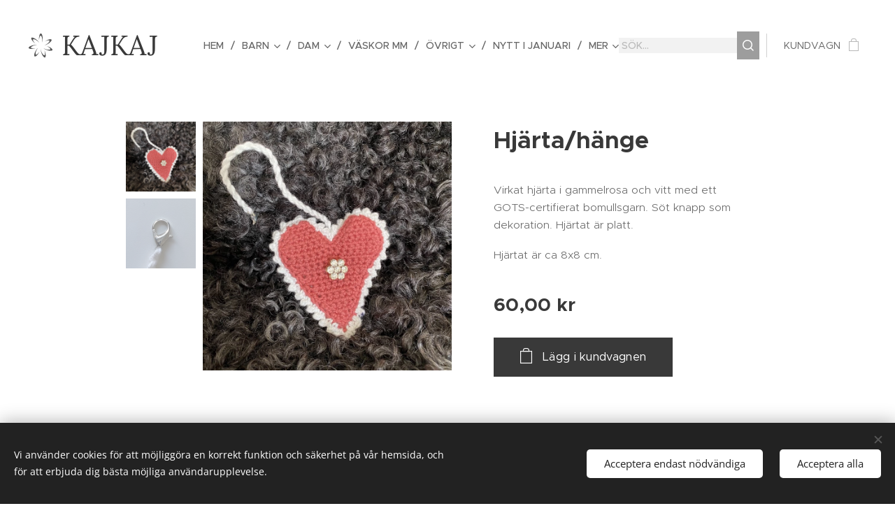

--- FILE ---
content_type: text/html; charset=UTF-8
request_url: https://www.kajkajtextil.se/p/hjarta2/
body_size: 20314
content:
<!DOCTYPE html>
<html class="no-js" prefix="og: https://ogp.me/ns#" lang="sv">
<head><link rel="preconnect" href="https://duyn491kcolsw.cloudfront.net" crossorigin><link rel="preconnect" href="https://fonts.gstatic.com" crossorigin><meta charset="utf-8"><link rel="shortcut icon" href="https://duyn491kcolsw.cloudfront.net/files/3h/3h1/3h11lj.ico?ph=ba92e6e471"><link rel="apple-touch-icon" href="https://duyn491kcolsw.cloudfront.net/files/3h/3h1/3h11lj.ico?ph=ba92e6e471"><link rel="icon" href="https://duyn491kcolsw.cloudfront.net/files/3h/3h1/3h11lj.ico?ph=ba92e6e471">
    <meta http-equiv="X-UA-Compatible" content="IE=edge">
    <title>Hjärta/hänge :: kajkajtextil</title>
    <meta name="viewport" content="width=device-width,initial-scale=1">
    <meta name="msapplication-tap-highlight" content="no">
    
    <link href="https://duyn491kcolsw.cloudfront.net/files/0r/0rk/0rklmm.css?ph=ba92e6e471" media="print" rel="stylesheet">
    <link href="https://duyn491kcolsw.cloudfront.net/files/2e/2e5/2e5qgh.css?ph=ba92e6e471" media="screen and (min-width:100000em)" rel="stylesheet" data-type="cq" disabled>
    <link rel="stylesheet" href="https://duyn491kcolsw.cloudfront.net/files/45/45b/45boco.css?ph=ba92e6e471"><link rel="stylesheet" href="https://duyn491kcolsw.cloudfront.net/files/4e/4er/4ersdq.css?ph=ba92e6e471" media="screen and (min-width:37.5em)"><link rel="stylesheet" href="https://duyn491kcolsw.cloudfront.net/files/2v/2vp/2vpyx8.css?ph=ba92e6e471" data-wnd_color_scheme_file=""><link rel="stylesheet" href="https://duyn491kcolsw.cloudfront.net/files/34/34q/34qmjb.css?ph=ba92e6e471" data-wnd_color_scheme_desktop_file="" media="screen and (min-width:37.5em)" disabled=""><link rel="stylesheet" href="https://duyn491kcolsw.cloudfront.net/files/3l/3ls/3lsrt1.css?ph=ba92e6e471" data-wnd_additive_color_file=""><link rel="stylesheet" href="https://duyn491kcolsw.cloudfront.net/files/3q/3qe/3qel8a.css?ph=ba92e6e471" data-wnd_typography_file=""><link rel="stylesheet" href="https://duyn491kcolsw.cloudfront.net/files/1m/1m9/1m96rh.css?ph=ba92e6e471" data-wnd_typography_desktop_file="" media="screen and (min-width:37.5em)" disabled=""><script>(()=>{let e=!1;const t=()=>{if(!e&&window.innerWidth>=600){for(let e=0,t=document.querySelectorAll('head > link[href*="css"][media="screen and (min-width:37.5em)"]');e<t.length;e++)t[e].removeAttribute("disabled");e=!0}};t(),window.addEventListener("resize",t),"container"in document.documentElement.style||fetch(document.querySelector('head > link[data-type="cq"]').getAttribute("href")).then((e=>{e.text().then((e=>{const t=document.createElement("style");document.head.appendChild(t),t.appendChild(document.createTextNode(e)),import("https://duyn491kcolsw.cloudfront.net/client/js.polyfill/container-query-polyfill.modern.js").then((()=>{let e=setInterval((function(){document.body&&(document.body.classList.add("cq-polyfill-loaded"),clearInterval(e))}),100)}))}))}))})()</script>
<link rel="preload stylesheet" href="https://duyn491kcolsw.cloudfront.net/files/2m/2m8/2m8msc.css?ph=ba92e6e471" as="style"><meta name="description" content=""><meta name="keywords" content=""><meta name="generator" content="Webnode 2"><meta name="apple-mobile-web-app-capable" content="no"><meta name="apple-mobile-web-app-status-bar-style" content="black"><meta name="format-detection" content="telephone=no">

<meta property="og:url" content="https://kajkajtextil.se/p/hjarta2/"><meta property="og:title" content="Hjärta/hänge :: kajkajtextil"><meta property="og:type" content="article"><meta property="og:site_name" content="kajkajtextil"><meta property="og:image" content="https://ba92e6e471.clvaw-cdnwnd.com/4ea45406a626e11be705ea779f63c358/200005124-324e5324e7/700/IMG_6447.jpeg?ph=ba92e6e471"><meta name="robots" content="index,follow"><link rel="canonical" href="https://www.kajkajtextil.se/p/hjarta2/"><script>window.checkAndChangeSvgColor=function(c){try{var a=document.getElementById(c);if(a){c=[["border","borderColor"],["outline","outlineColor"],["color","color"]];for(var h,b,d,f=[],e=0,m=c.length;e<m;e++)if(h=window.getComputedStyle(a)[c[e][1]].replace(/\s/g,"").match(/^rgb[a]?\(([0-9]{1,3}),([0-9]{1,3}),([0-9]{1,3})/i)){b="";for(var g=1;3>=g;g++)b+=("0"+parseInt(h[g],10).toString(16)).slice(-2);"0"===b.charAt(0)&&(d=parseInt(b.substr(0,2),16),d=Math.max(16,d),b=d.toString(16)+b.slice(-4));f.push(c[e][0]+"="+b)}if(f.length){var k=a.getAttribute("data-src"),l=k+(0>k.indexOf("?")?"?":"&")+f.join("&");a.src!=l&&(a.src=l,a.outerHTML=a.outerHTML)}}}catch(n){}};</script></head>
<body class="l wt-product ac-h ac-i l-default l-d-none b-btn-sq b-btn-s-l b-btn-dn b-btn-bw-1 img-d-n img-t-o img-h-z line-solid b-e-ds lbox-d c-s-n  wnd-s-b  wnd-fe   wnd-eshop"><noscript>
				<iframe
				 src="https://www.googletagmanager.com/ns.html?id=GTM-542MMSL"
				 height="0"
				 width="0"
				 style="display:none;visibility:hidden"
				 >
				 </iframe>
			</noscript>

<div class="wnd-page l-page cs-gray ac-wine t-t-fs-l t-t-fw-m t-t-sp-n t-t-d-n t-s-fs-s t-s-fw-m t-s-sp-n t-s-d-n t-p-fs-s t-p-fw-l t-p-sp-n t-h-fs-s t-h-fw-s t-h-sp-n t-bq-fs-m t-bq-fw-m t-bq-sp-n t-bq-d-l t-btn-fw-l t-nav-fw-l t-pd-fw-s t-nav-tt-u">
    <div class="l-w t cf t-02">
        <div class="l-bg cf">
            <div class="s-bg-l">
                
                
            </div>
        </div>
        <header class="l-h cf">
            <div class="sw cf">
	<div class="sw-c cf"><section data-space="true" class="s s-hn s-hn-default wnd-mt-classic wnd-na-c logo-classic sc-w   wnd-w-max wnd-nh-l hm-hidden  wnd-nav-sticky menu-delimiters-slash">
	<div class="s-w">
		<div class="s-o">

			<div class="s-bg">
                <div class="s-bg-l">
                    
                    
                </div>
			</div>

			<div class="h-w h-f wnd-fixed">

				<div class="n-l">
					<div class="s-c menu-nav">
						<div class="logo-block">
							<div class="b b-l logo logo-default logo-nb lora wnd-logo-with-text wnd-iar-1-1 logo-40 b-ls-s">
	<div class="b-l-c logo-content">
		<a class="b-l-link logo-link" href="/home/">

			

			<div class="b-l-embed logo-embed">
				<div class="b-l-embed-w logo-embed-cell">
					<embed class="b-l-embed-svg logo-svg" id="wnd_LogoBlock_10536_img" type="image/svg+xml" style="aspect-ratio:43/43;" data-src="https://duyn491kcolsw.cloudfront.net/files/0m/0ma/0ma2bg.svg?ph=ba92e6e471">
				<script>checkAndChangeSvgColor('wnd_LogoBlock_10536_img');window.addEventListener('resize', function(event){checkAndChangeSvgColor('wnd_LogoBlock_10536_img');}, true);</script></div>
			</div>

			<div class="b-l-br logo-br"></div>

			<div class="b-l-text logo-text-wrapper">
				<div class="b-l-text-w logo-text">
					<span class="b-l-text-c logo-text-cell">KAJKAJ</span>
				</div>
			</div>

		</a>
	</div>
</div>
						</div>

						<div id="menu-slider">
							<div id="menu-block">
								<nav id="menu"><div class="menu-font menu-wrapper">
	<a href="#" class="menu-close" rel="nofollow" title="Close Menu"></a>
	<ul role="menubar" aria-label="Meny" class="level-1">
		<li role="none" class="wnd-homepage">
			<a class="menu-item" role="menuitem" href="/home/"><span class="menu-item-text">Hem</span></a>
			
		</li><li role="none" class="wnd-with-submenu">
			<a class="menu-item" role="menuitem" href="/webbshop/"><span class="menu-item-text">Barn</span></a>
			<ul role="menubar" aria-label="Meny" class="level-2">
		<li role="none">
			<a class="menu-item" role="menuitem" href="/fardiga-babynest/"><span class="menu-item-text">Babynest, avtagbart överdrag</span></a>
			
		</li><li role="none">
			<a class="menu-item" role="menuitem" href="/barnvagnsmobil/"><span class="menu-item-text">Barnvagnsmobil</span></a>
			
		</li><li role="none">
			<a class="menu-item" role="menuitem" href="/byxor-webbshop/"><span class="menu-item-text">Byxor </span></a>
			
		</li><li role="none">
			<a class="menu-item" role="menuitem" href="/dregglisar/"><span class="menu-item-text">Dregglis/haklapp och halsduk</span></a>
			
		</li><li role="none">
			<a class="menu-item" role="menuitem" href="/fleece-och-understall/"><span class="menu-item-text">Fleece och underställ</span></a>
			
		</li><li role="none">
			<a class="menu-item" role="menuitem" href="/forkladen2/"><span class="menu-item-text">Förkläden</span></a>
			
		</li><li role="none">
			<a class="menu-item" role="menuitem" href="/klanningsbody/"><span class="menu-item-text">Klänningsbody</span></a>
			
		</li><li role="none" class="wnd-with-submenu">
			<a class="menu-item" role="menuitem" href="/klanningar-webbshop/"><span class="menu-item-text">Klänningar </span></a>
			<ul role="menubar" aria-label="Meny" class="level-3">
		<li role="none">
			<a class="menu-item" role="menuitem" href="/klanning-storl-68-74/"><span class="menu-item-text">Klänningar 68-74</span></a>
			
		</li><li role="none">
			<a class="menu-item" role="menuitem" href="/klanningar-storlek-80-92/"><span class="menu-item-text">Klänningar 80-92</span></a>
			
		</li><li role="none">
			<a class="menu-item" role="menuitem" href="/klanningar-storlek-86-92/"><span class="menu-item-text">Klänningar  92-98</span></a>
			
		</li><li role="none">
			<a class="menu-item" role="menuitem" href="/klanningar-storlek-104-110/"><span class="menu-item-text">Klänningar 104-110</span></a>
			
		</li><li role="none">
			<a class="menu-item" role="menuitem" href="/klanningar-storlke-116-122/"><span class="menu-item-text">Klänningar 116-122</span></a>
			
		</li>
	</ul>
		</li><li role="none">
			<a class="menu-item" role="menuitem" href="/set-dressar/"><span class="menu-item-text">Set/dressar/pyjamas</span></a>
			
		</li><li role="none" class="wnd-with-submenu">
			<a class="menu-item" role="menuitem" href="/webbshop2/"><span class="menu-item-text">Mössor och vantar</span></a>
			<ul role="menubar" aria-label="Meny" class="level-3">
		<li role="none">
			<a class="menu-item" role="menuitem" href="/hattor/"><span class="menu-item-text">Vår och sommar</span></a>
			
		</li><li role="none">
			<a class="menu-item" role="menuitem" href="/host-och-vintermossor/"><span class="menu-item-text">Höst och vinter</span></a>
			
		</li>
	</ul>
		</li><li role="none">
			<a class="menu-item" role="menuitem" href="/skjortor/"><span class="menu-item-text">Skjortor och blusar</span></a>
			
		</li><li role="none">
			<a class="menu-item" role="menuitem" href="/trojor/"><span class="menu-item-text">Tröjor </span></a>
			
		</li><li role="none">
			<a class="menu-item" role="menuitem" href="/tofflor/"><span class="menu-item-text">Tofflor och sockor</span></a>
			
		</li><li role="none">
			<a class="menu-item" role="menuitem" href="/ytterklader-och-fleece/"><span class="menu-item-text">Ytterkläder</span></a>
			
		</li>
	</ul>
		</li><li role="none" class="wnd-with-submenu">
			<a class="menu-item" role="menuitem" href="/webshop-dam/"><span class="menu-item-text">Dam</span></a>
			<ul role="menubar" aria-label="Meny" class="level-2">
		<li role="none">
			<a class="menu-item" role="menuitem" href="/dam-pulsvarmare/"><span class="menu-item-text">Dam pulsvärmare</span></a>
			
		</li><li role="none">
			<a class="menu-item" role="menuitem" href="/dam-byxor/"><span class="menu-item-text">Dambyxor</span></a>
			
		</li><li role="none">
			<a class="menu-item" role="menuitem" href="/damjackor/"><span class="menu-item-text">Damjackor</span></a>
			
		</li><li role="none">
			<a class="menu-item" role="menuitem" href="/damklanningar/"><span class="menu-item-text">Damklänningar och kjolar</span></a>
			
		</li><li role="none">
			<a class="menu-item" role="menuitem" href="/mossor/"><span class="menu-item-text">Dammössor </span></a>
			
		</li><li role="none">
			<a class="menu-item" role="menuitem" href="/tofflor-dam/"><span class="menu-item-text">Damtofflor och sockor</span></a>
			
		</li><li role="none">
			<a class="menu-item" role="menuitem" href="/forkladen3/"><span class="menu-item-text">Förkläden</span></a>
			
		</li><li role="none">
			<a class="menu-item" role="menuitem" href="/overdelar/"><span class="menu-item-text">Dam överdelar</span></a>
			
		</li>
	</ul>
		</li><li role="none">
			<a class="menu-item" role="menuitem" href="/vaskor2/"><span class="menu-item-text">Väskor mm</span></a>
			
		</li><li role="none" class="wnd-with-submenu">
			<a class="menu-item" role="menuitem" href="/webbshop-ovrigt/"><span class="menu-item-text">Övrigt</span></a>
			<ul role="menubar" aria-label="Meny" class="level-2">
		<li role="none">
			<a class="menu-item" role="menuitem" href="/alternativa-engangsprodukter/"><span class="menu-item-text">Alternativa engångsprodukter</span></a>
			
		</li><li role="none">
			<a class="menu-item" role="menuitem" href="/bivaxdukar/"><span class="menu-item-text">Bivaxdukar</span></a>
			
		</li><li role="none">
			<a class="menu-item" role="menuitem" href="/disktrasor/"><span class="menu-item-text">Disktrasor </span></a>
			
		</li><li role="none">
			<a class="menu-item" role="menuitem" href="/forkladen/"><span class="menu-item-text">Förkläden och grytlappar</span></a>
			
		</li><li role="none">
			<a class="menu-item" role="menuitem" href="/kaffefilter/"><span class="menu-item-text">Kaffefilter</span></a>
			
		</li><li role="none">
			<a class="menu-item" role="menuitem" href="/pads-rondeller/"><span class="menu-item-text">Pads/rondeller </span></a>
			
		</li><li role="none">
			<a class="menu-item" role="menuitem" href="/presenter-under-100-kr/"><span class="menu-item-text">Presenttips under 100 kr</span></a>
			
		</li><li role="none">
			<a class="menu-item" role="menuitem" href="/presenttips-over-100-lappen/"><span class="menu-item-text">Presenttips över 100 kr</span></a>
			
		</li><li role="none">
			<a class="menu-item" role="menuitem" href="/nasduksfodral/"><span class="menu-item-text">Smått och gott</span></a>
			
		</li><li role="none">
			<a class="menu-item" role="menuitem" href="/vimpelspel-flaggspel/"><span class="menu-item-text">Vimpelspel/flaggspel</span></a>
			
		</li>
	</ul>
		</li><li role="none">
			<a class="menu-item" role="menuitem" href="/nytt-i-januari/"><span class="menu-item-text">Nytt i januari</span></a>
			
		</li><li role="none">
			<a class="menu-item" role="menuitem" href="/kundreferenser/"><span class="menu-item-text">Recensioner</span></a>
			
		</li><li role="none">
			<a class="menu-item" role="menuitem" href="/bestallningar/"><span class="menu-item-text">Personlig beställning</span></a>
			
		</li><li role="none">
			<a class="menu-item" role="menuitem" href="/sa-har-bestaller-du/"><span class="menu-item-text">Kontaktuppgifter</span></a>
			
		</li><li role="none">
			<a class="menu-item" role="menuitem" href="/villkor-och-foreskrifter/"><span class="menu-item-text">Föreskrifter, villkor och returer</span></a>
			
		</li>
	</ul>
	<span class="more-text">Mer</span>
</div></nav>
							</div>
						</div>

						<div class="cart-and-mobile">
							<div class="search">
    <div class="search-app"></div>
</div>
							<div class="cart cf">
	<div class="cart-content">
		<a href="/cart/">
			<div class="cart-content-link">
				<div class="cart-text"><span>Kundvagn</span></div>
				<div class="cart-piece-count" data-count="0" data-wnd_cart_part="count">0</div>
				<div class="cart-piece-text" data-wnd_cart_part="text"></div>
				<div class="cart-price" data-wnd_cart_part="price">0,00 kr</div>
			</div>
		</a>
	</div>
</div>

							<div id="menu-mobile">
								<a href="#" id="menu-submit"><span></span>Meny</a>
							</div>
						</div>

					</div>
				</div>

			</div>

		</div>
	</div>
</section></div>
</div>
        </header>
        <main class="l-m cf">
            <div class="sw cf">
	<div class="sw-c cf"><section class="s s-hm s-hm-hidden wnd-h-hidden cf sc-w   hn-default"></section><section data-space="true" class="s s-ed cf sc-w   wnd-w-narrow wnd-s-normal wnd-h-auto">
	<div class="s-w cf">
		<div class="s-o s-fs cf">
			<div class="s-bg cf">
                <div class="s-bg-l">
                    
                    
                </div>
			</div>
			<div class="s-c s-fs cf">
				<div class="b-e b-e-d b b-s cf" data-wnd_product_item="200052914" data-wnd_product_data="{&quot;id&quot;:200052914,&quot;name&quot;:&quot;Hj\u00e4rta\/h\u00e4nge&quot;,&quot;image&quot;:[&quot;https:\/\/ba92e6e471.clvaw-cdnwnd.com\/4ea45406a626e11be705ea779f63c358\/200005124-324e5324e7\/450\/IMG_6447.jpeg?ph=ba92e6e471&quot;,&quot;https:\/\/ba92e6e471.clvaw-cdnwnd.com\/4ea45406a626e11be705ea779f63c358\/200005124-324e5324e7\/IMG_6447.jpeg?ph=ba92e6e471&quot;],&quot;detail_url&quot;:&quot;\/p\/hjarta2\/&quot;,&quot;category&quot;:&quot;Presenttips under 100 kr\/Sm\u00e5tt och gott&quot;,&quot;list_position&quot;:0,&quot;price&quot;:60,&quot;comparative_price&quot;:0,&quot;out_of_stock&quot;:false,&quot;availability&quot;:&quot;DO_NOT_SHOW&quot;,&quot;variants&quot;:[],&quot;variants_active&quot;:false}" data-wnd-price-info-template="&lt;span class=&quot;prd-price-info&quot;&gt;&lt;span class=&quot;prd-price-info-c&quot;&gt;{value}&lt;/span&gt;&lt;/span&gt;">
    <form class="cf" action="" method="post" data-wnd_sys_form="add-to-cart">

        <div class="b-e-d-head b-e-d-right">
            <h1 class="b-e-d-title cf"><span class="prd-title">
	<span class="prd-title-c">Hjärta/hänge</span>
</span></h1>
        </div>

        <div class="b-e-d-ribbons cf">
            <span class="prd-label prd-out-of-stock">
	<span class="prd-label-c prd-out-of-stock-c"></span>
</span>
            <span class="prd-label">
	<span class="prd-label-c"></span>
</span>
        </div>

        <div class="b-e-d-gal b-e-d-left">
            <div class="prd-gal cf" id="wnd_ProductGalleryBlock_888968269" data-slideshow="true">
	<div class="prd-gal-c cf">
		<ul class="prd-gal-list cf">
			<li class="prd-gal-photo wnd-orientation-square">
				<a class="prd-gal-link litebox" data-litebox-group="gallery" data-litebox-text="" href="https://ba92e6e471.clvaw-cdnwnd.com/4ea45406a626e11be705ea779f63c358/200005124-324e5324e7/IMG_6447.jpeg?ph=ba92e6e471" width="824" height="824">
					<div class="prd-gal-img cf">
						<div class="prd-gal-img-pos">
                            <picture><source type="image/webp" srcset="https://ba92e6e471.clvaw-cdnwnd.com/4ea45406a626e11be705ea779f63c358/200005125-4488444886/450/IMG_6447.webp?ph=ba92e6e471 450w, https://ba92e6e471.clvaw-cdnwnd.com/4ea45406a626e11be705ea779f63c358/200005125-4488444886/700/IMG_6447.webp?ph=ba92e6e471 700w, https://ba92e6e471.clvaw-cdnwnd.com/4ea45406a626e11be705ea779f63c358/200005125-4488444886/IMG_6447.webp?ph=ba92e6e471 824w" sizes="(min-width: 768px) 60vw, 100vw" ><img src="https://ba92e6e471.clvaw-cdnwnd.com/4ea45406a626e11be705ea779f63c358/200005124-324e5324e7/IMG_6447.jpeg?ph=ba92e6e471" alt="" width="824" height="824" loading="lazy" ></picture>
						</div>
					</div>
					<div class="prd-gal-title cf"><span></span></div>
				</a>
			</li><li class="prd-gal-photo wnd-orientation-square">
				<a class="prd-gal-link litebox" data-litebox-group="gallery" data-litebox-text="" href="https://ba92e6e471.clvaw-cdnwnd.com/4ea45406a626e11be705ea779f63c358/200005134-1d6b01d6b1/IMG_6464-9.jpeg?ph=ba92e6e471" width="800" height="800">
					<div class="prd-gal-img cf">
						<div class="prd-gal-img-pos">
                            <picture><source type="image/webp" srcset="https://ba92e6e471.clvaw-cdnwnd.com/4ea45406a626e11be705ea779f63c358/200005135-1972319725/450/IMG_6464-0.webp?ph=ba92e6e471 450w, https://ba92e6e471.clvaw-cdnwnd.com/4ea45406a626e11be705ea779f63c358/200005135-1972319725/700/IMG_6464-0.webp?ph=ba92e6e471 700w, https://ba92e6e471.clvaw-cdnwnd.com/4ea45406a626e11be705ea779f63c358/200005135-1972319725/IMG_6464-0.webp?ph=ba92e6e471 800w" sizes="(min-width: 768px) 60vw, 100vw" ><img src="https://ba92e6e471.clvaw-cdnwnd.com/4ea45406a626e11be705ea779f63c358/200005134-1d6b01d6b1/IMG_6464-9.jpeg?ph=ba92e6e471" alt="" width="800" height="800" loading="lazy" ></picture>
						</div>
					</div>
					<div class="prd-gal-title cf"><span></span></div>
				</a>
			</li>
		</ul>
	</div>

	<div class="prd-gal-nav dots cf">
		<div class="prd-gal-nav-arrow-prev prd-gal-nav-arrow">
			<div class="prd-gal-nav-arrow-submit"></div>
		</div>

		<div class="prd-gal-nav-c dots-content cf"></div>

		<div class="prd-gal-nav-arrow-next prd-gal-nav-arrow">
			<div class="prd-gal-nav-arrow-submit"></div>
		</div>
	</div>

	
</div>
        </div>

        <div class="b-e-d-c b-e-d-right">
            <div class="b-text text prd-text">
	<div class="prd-text-c"><p>Virkat hjärta i gammelrosa och vitt med ett GOTS-certifierat bomullsgarn. Söt knapp som dekoration. Hjärtat är platt.</p><p>Hjärtat är ca 8x8 cm.<br></p></div>
</div>
            
            <div class="b-e-d-price cf">
                <span class="prd-price">
	<span class="prd-price-pref-text wnd-product-prefix-text"></span><span class="prd-price-pref"></span><span class="prd-price-c wnd-product-price">60,00</span><span class="prd-price-suf">&nbsp;kr</span><span class="prd-price-suf-text wnd-product-suffix-text"></span>
</span>
                <span class="prd-price prd-price-com wnd-product-comparative-price-area wnd-empty" style="display:none">
	<span class="prd-price-pref"></span><span class="prd-price-c wnd-product-comparative-price-content">0,00</span><span class="prd-price-suf">&nbsp;kr</span>
</span>
            </div>
            <div class="b-e-d-price b-e-d-price-info" data-wnd-identifier="wnd-price-info-container">
                
                
                
                
                
            </div>
            <div class="b-e-d-stock b-e-d-stock-info" data-wnd-identifier="wnd-stock-info-container">
                <span class="prd-stock-info" data-wnd-identifier="wnd-stock-info">
    <span class="wt-bold"></span>
</span>
            </div>

            <div class="b-e-d-submit cf">
                <div class="prd-crt b-btn b-btn-3 b-btn-atc b-btn-i-left b-btn-i-atc wnd-fixed cf">
                    <button class="b-btn-l b-btn-fixed" type="submit" name="send" value="wnd_ProductDetailFormBlock_701749230" disabled data-wnd_add_to_cart_button>
                        <span class="b-btn-t">Lägg i kundvagnen</span>
                        <span class="b-btn-a-l">
							<span class="loader"></span>
						</span>
                        <span class="b-btn-a-a">
							<span class="checked"></span>
							Tillagd i kundvagnen
						</span>
                        <span class="b-btn-ofs">Tillfälligt slut</span>
                    </button>
                </div>
            </div>
        </div>

        <input type="hidden" name="id" value="200052914">

    </form>
</div>
				<div class="ez cf wnd-no-cols">
	<div class="ez-c"><div class="b b-text cf">
	<div class="b-c b-text-c b-s b-s-t60 b-s-b60 b-cs cf"></div>
</div></div>
</div>
			</div>
		</div>
	</div>
</section></div>
</div>
        </main>
        <footer class="l-f cf">
            <div class="sw cf">
	<div class="sw-c cf"><section data-wn-border-element="s-f-border" class="s s-f s-f-basic s-f-simple sc-w   wnd-w-narrow wnd-s-higher">
	<div class="s-w">
		<div class="s-o">
			<div class="s-bg">
                <div class="s-bg-l">
                    
                    
                </div>
			</div>
			<div class="s-c s-f-l-w s-f-border">
				<div class="s-f-l b-s b-s-t0 b-s-b0">
					<div class="s-f-l-c s-f-l-c-first">
						<div class="s-f-cr"><span class="it b link">
	<span class="it-c">© 2019&nbsp;Birgitte Holmqvist, Knivsta.&nbsp;Alla rättigheter reserverade. &nbsp; kajkajtextil@gmail.com</span>
</span></div>
						<div class="s-f-sf">
                            <span class="sf b">
<span class="sf-content sf-c link"></span>
</span>
                            <span class="sf-cbr link">
    <a href="#" rel="nofollow">Cookies </a>
</span>
                            
                            
                            
                        </div>
					</div>
					<div class="s-f-l-c s-f-l-c-last">
						<div class="s-f-lang lang-select cf">
	
</div>
					</div>
                    <div class="s-f-l-c s-f-l-c-currency">
                        <div class="s-f-ccy ccy-select cf">
	
</div>
                    </div>
				</div>
			</div>
		</div>
	</div>
</section></div>
</div>
        </footer>
    </div>
    
</div>
<section class="cb cb-dark" id="cookiebar" style="display:none;" id="cookiebar" style="display:none;">
	<div class="cb-bar cb-scrollable">
		<div class="cb-bar-c">
			<div class="cb-bar-text">Vi använder cookies för att möjliggöra en korrekt funktion och säkerhet på vår hemsida, och för att erbjuda dig bästa möjliga användarupplevelse.</div>
			<div class="cb-bar-buttons">
				<button class="cb-button cb-close-basic" data-action="accept-necessary">
					<span class="cb-button-content">Acceptera endast nödvändiga</span>
				</button>
				<button class="cb-button cb-close-basic" data-action="accept-all">
					<span class="cb-button-content">Acceptera alla</span>
				</button>
				
			</div>
		</div>
        <div class="cb-close cb-close-basic" data-action="accept-necessary"></div>
	</div>

	<div class="cb-popup cb-light close">
		<div class="cb-popup-c">
			<div class="cb-popup-head">
				<h3 class="cb-popup-title">Avancerade inställningar</h3>
				<p class="cb-popup-text">Du kan anpassa dina cookie-val här. Aktivera eller inaktivera följande kategorier och spara ditt val.</p>
			</div>
			<div class="cb-popup-options cb-scrollable">
				<div class="cb-option">
					<input class="cb-option-input" type="checkbox" id="necessary" name="necessary" readonly="readonly" disabled="disabled" checked="checked">
                    <div class="cb-option-checkbox"></div>
                    <label class="cb-option-label" for="necessary">Nödvändiga cookies</label>
					<div class="cb-option-text">De nödvändiga cookies är avgörande för säker och korrekt drift av vår hemsida och registreringsprocessen.</div>
				</div><div class="cb-option">
					<input class="cb-option-input" type="checkbox" id="functional" name="functional">
                    <div class="cb-option-checkbox"></div>
                    <label class="cb-option-label" for="functional">Funktionella cookies</label>
					<div class="cb-option-text">Funktionella cookies kommer ihåg dina val för vår hemsida och möjliggör anpassning av den.</div>
				</div><div class="cb-option">
					<input class="cb-option-input" type="checkbox" id="performance" name="performance">
                    <div class="cb-option-checkbox"></div>
                    <label class="cb-option-label" for="performance">Prestandacookies</label>
					<div class="cb-option-text">Prestandacookies övervakar prestandan på vår hemsida.</div>
				</div><div class="cb-option">
					<input class="cb-option-input" type="checkbox" id="marketing" name="marketing">
                    <div class="cb-option-checkbox"></div>
                    <label class="cb-option-label" for="marketing">Marknadsföringscookies</label>
					<div class="cb-option-text">Marknadsföringscookies gör att vi kan mäta och analysera prestandan på vår hemsida.</div>
				</div>
			</div>
			<div class="cb-popup-footer">
				<button class="cb-button cb-save-popup" data-action="advanced-save">
					<span class="cb-button-content">Spara</span>
				</button>
			</div>
			<div class="cb-close cb-close-popup" data-action="close"></div>
		</div>
	</div>
</section>

<script src="https://duyn491kcolsw.cloudfront.net/files/3n/3no/3nov38.js?ph=ba92e6e471" crossorigin="anonymous" type="module"></script><script>document.querySelector(".wnd-fe")&&[...document.querySelectorAll(".c")].forEach((e=>{const t=e.querySelector(".b-text:only-child");t&&""===t.querySelector(".b-text-c").innerText&&e.classList.add("column-empty")}))</script>


<script src="https://duyn491kcolsw.cloudfront.net/client.fe/js.compiled/lang.sv.2088.js?ph=ba92e6e471" crossorigin="anonymous"></script><script src="https://duyn491kcolsw.cloudfront.net/client.fe/js.compiled/compiled.multi.2-2195.js?ph=ba92e6e471" crossorigin="anonymous"></script><script>var wnd = wnd || {};wnd.$data = {"image_content_items":{"wnd_ThumbnailBlock_364360":{"id":"wnd_ThumbnailBlock_364360","type":"wnd.pc.ThumbnailBlock"},"wnd_HeaderSection_header_main_174952837":{"id":"wnd_HeaderSection_header_main_174952837","type":"wnd.pc.HeaderSection"},"wnd_ImageBlock_635296285":{"id":"wnd_ImageBlock_635296285","type":"wnd.pc.ImageBlock"},"wnd_Section_eshop_product_detail_660185687":{"id":"wnd_Section_eshop_product_detail_660185687","type":"wnd.pc.Section"},"wnd_ProductGalleryBlock_888968269":{"id":"wnd_ProductGalleryBlock_888968269","type":"wnd.pc.ProductGalleryBlock"},"wnd_ProductPhotoImageBlock_874329362":{"id":"wnd_ProductPhotoImageBlock_874329362","type":"wnd.pc.ProductPhotoImageBlock"},"wnd_ProductPhotoImageBlock_460639077":{"id":"wnd_ProductPhotoImageBlock_460639077","type":"wnd.pc.ProductPhotoImageBlock"},"wnd_LogoBlock_10536":{"id":"wnd_LogoBlock_10536","type":"wnd.pc.LogoBlock"},"wnd_FooterSection_footer_50018":{"id":"wnd_FooterSection_footer_50018","type":"wnd.pc.FooterSection"}},"svg_content_items":{"wnd_ImageBlock_635296285":{"id":"wnd_ImageBlock_635296285","type":"wnd.pc.ImageBlock"},"wnd_LogoBlock_10536":{"id":"wnd_LogoBlock_10536","type":"wnd.pc.LogoBlock"}},"content_items":[],"eshopSettings":{"ESHOP_SETTINGS_DISPLAY_PRICE_WITHOUT_VAT":false,"ESHOP_SETTINGS_DISPLAY_ADDITIONAL_VAT":false,"ESHOP_SETTINGS_DISPLAY_SHIPPING_COST":false},"project_info":{"isMultilanguage":false,"isMulticurrency":false,"eshop_tax_enabled":"0","country_code":"se","contact_state":null,"eshop_tax_type":"VAT","eshop_discounts":true,"graphQLURL":"https:\/\/kajkajtextil.se\/servers\/graphql\/","iubendaSettings":{"cookieBarCode":"","cookiePolicyCode":"","privacyPolicyCode":"","termsAndConditionsCode":""}}};</script><script>wnd.$system = {"fileSystemType":"aws_s3","localFilesPath":"https:\/\/www.kajkajtextil.se\/_files\/","awsS3FilesPath":"https:\/\/ba92e6e471.clvaw-cdnwnd.com\/4ea45406a626e11be705ea779f63c358\/","staticFiles":"https:\/\/duyn491kcolsw.cloudfront.net\/files","isCms":false,"staticCDNServers":["https:\/\/duyn491kcolsw.cloudfront.net\/"],"fileUploadAllowExtension":["jpg","jpeg","jfif","png","gif","bmp","ico","svg","webp","tiff","pdf","doc","docx","ppt","pptx","pps","ppsx","odt","xls","xlsx","txt","rtf","mp3","wma","wav","ogg","amr","flac","m4a","3gp","avi","wmv","mov","mpg","mkv","mp4","mpeg","m4v","swf","gpx","stl","csv","xml","txt","dxf","dwg","iges","igs","step","stp"],"maxUserFormFileLimit":4194304,"frontendLanguage":"sv","backendLanguage":"sv","frontendLanguageId":"1","page":{"id":50000003,"identifier":"p","template":{"id":200001493,"styles":{"typography":"t-02_new","scheme":"cs-gray","additiveColor":"ac-wine","acHeadings":true,"acOthers":false,"background":{"default":null},"backgroundSettings":{"default":""},"acIcons":true,"lineStyle":"line-solid","imageTitle":"img-t-o","imageHover":"img-h-z","imageStyle":"img-d-n","buttonDecoration":"b-btn-dn","buttonStyle":"b-btn-sq","buttonSize":"b-btn-s-l","buttonBorders":"b-btn-bw-1","lightboxStyle":"lbox-d","eshopGridItemStyle":"b-e-ds","eshopGridItemAlign":"b-e-c","columnSpaces":"c-s-n","layoutType":"l-default","layoutDecoration":"l-d-none","formStyle":"default","menuType":"","menuStyle":"menu-delimiters-slash","sectionWidth":"wnd-w-narrow","sectionSpace":"wnd-s-normal","acSubheadings":false,"acMenu":false,"buttonWeight":"t-btn-fw-l","productWeight":"t-pd-fw-s","menuWeight":"t-nav-fw-l","searchStyle":"wnd-s-b","typoTitleSizes":"t-t-fs-l","typoTitleWeights":"t-t-fw-m","typoTitleSpacings":"t-t-sp-n","typoTitleDecorations":"t-t-d-n","typoHeadingSizes":"t-h-fs-s","typoHeadingWeights":"t-h-fw-s","typoHeadingSpacings":"t-h-sp-n","typoSubtitleSizes":"t-s-fs-s","typoSubtitleWeights":"t-s-fw-m","typoSubtitleSpacings":"t-s-sp-n","typoSubtitleDecorations":"t-s-d-n","typoParagraphSizes":"t-p-fs-s","typoParagraphWeights":"t-p-fw-l","typoParagraphSpacings":"t-p-sp-n","typoBlockquoteSizes":"t-bq-fs-m","typoBlockquoteWeights":"t-bq-fw-m","typoBlockquoteSpacings":"t-bq-sp-n","typoBlockquoteDecorations":"t-bq-d-l","menuTextTransform":"t-nav-tt-u"}},"layout":"product_detail","name":"Hj\u00e4rta\/h\u00e4nge","html_title":null,"language":"sv","langId":1,"isHomepage":false,"meta_description":null,"meta_keywords":null,"header_code":null,"footer_code":null,"styles":null,"countFormsEntries":[]},"listingsPrefix":"\/l\/","productPrefix":"\/p\/","cartPrefix":"\/cart\/","checkoutPrefix":"\/checkout\/","searchPrefix":"\/search\/","isCheckout":false,"isEshop":true,"hasBlog":false,"isProductDetail":true,"isListingDetail":false,"listing_page":[],"hasEshopAnalytics":false,"gTagId":null,"gAdsId":null,"format":{"be":{"DATE_TIME":{"mask":"%d.%m.%Y %H:%M","regexp":"^(((0?[1-9]|[1,2][0-9]|3[0,1])\\.(0?[1-9]|1[0-2])\\.[0-9]{1,4})(( [0-1][0-9]| 2[0-3]):[0-5][0-9])?|(([0-9]{4}(0[1-9]|1[0-2])(0[1-9]|[1,2][0-9]|3[0,1])(0[0-9]|1[0-9]|2[0-3])[0-5][0-9][0-5][0-9])))?$"},"DATE":{"mask":"%d.%m.%Y","regexp":"^((0?[1-9]|[1,2][0-9]|3[0,1])\\.(0?[1-9]|1[0-2])\\.[0-9]{1,4})$"},"CURRENCY":{"mask":{"point":",","thousands":" ","decimals":2,"mask":"%s","zerofill":true,"ignoredZerofill":true}}},"fe":{"DATE_TIME":{"mask":"%d.%m.%Y %H:%M","regexp":"^(((0?[1-9]|[1,2][0-9]|3[0,1])\\.(0?[1-9]|1[0-2])\\.[0-9]{1,4})(( [0-1][0-9]| 2[0-3]):[0-5][0-9])?|(([0-9]{4}(0[1-9]|1[0-2])(0[1-9]|[1,2][0-9]|3[0,1])(0[0-9]|1[0-9]|2[0-3])[0-5][0-9][0-5][0-9])))?$"},"DATE":{"mask":"%d.%m.%Y","regexp":"^((0?[1-9]|[1,2][0-9]|3[0,1])\\.(0?[1-9]|1[0-2])\\.[0-9]{1,4})$"},"CURRENCY":{"mask":{"point":",","thousands":" ","decimals":2,"mask":"%s","zerofill":true,"ignoredZerofill":true}}}},"e_product":{"id":200074447,"workingId":200052914,"name":"Hj\u00e4rta\/h\u00e4nge","identifier":"hjarta2","meta_description":null,"meta_keywords":null,"html_title":null,"styles":null,"content_items":{"wnd_PerexBlock_508136":{"type":"wnd.pc.PerexBlock","id":"wnd_PerexBlock_508136","context":"page","text":""},"wnd_ThumbnailBlock_364360":{"type":"wnd.pc.ThumbnailBlock","id":"wnd_ThumbnailBlock_364360","context":"page","style":{"background":{"default":{"default":"wnd-background-image"}},"backgroundSettings":{"default":{"default":{"id":200005124,"src":"200005124-324e5324e7\/IMG_6447.jpeg","dataType":"filesystem_files","width":824,"height":824,"mediaType":"myImages","mime":"","alternatives":{"image\/webp":{"id":"200005125","src":"200005125-4488444886\/IMG_6447.webp","dataType":"filesystem_files","width":824,"height":824,"mime":"image\/webp"}}}}}},"refs":{"filesystem_files":[{"filesystem_files.id":200005124}]}},"wnd_SectionWrapper_1560":{"type":"wnd.pc.SectionWrapper","id":"wnd_SectionWrapper_1560","context":"page","content":["wnd_HeaderSection_header_main_174952837","wnd_Section_eshop_product_detail_660185687"]},"wnd_HeaderSection_header_main_174952837":{"type":"wnd.pc.HeaderSection","contentIdentifier":"header_main","id":"wnd_HeaderSection_header_main_174952837","context":"page","content":{"default":[],"editzone":["wnd_EditZone_998076267"],"no_claim":[],"one_claim":["wnd_StyledInlineTextBlock_147493335"],"one_claim_button":["wnd_StyledInlineTextBlock_147493335","wnd_ButtonBlock_817020159"],"one_claim_box":["wnd_StyledInlineTextBlock_147493335"],"one_claim_button_box":["wnd_StyledInlineTextBlock_147493335","wnd_ButtonBlock_817020159"],"button":["wnd_ButtonBlock_817020159"],"button_box":["wnd_ButtonBlock_817020159"],"two_claims":["wnd_StyledInlineTextBlock_147493335","wnd_StyledInlineTextBlock_402244943"],"two_claims_button":["wnd_StyledInlineTextBlock_147493335","wnd_StyledInlineTextBlock_402244943","wnd_ButtonBlock_817020159"],"two_claims_box":["wnd_StyledInlineTextBlock_147493335","wnd_StyledInlineTextBlock_402244943"],"two_claims_button_box":["wnd_StyledInlineTextBlock_147493335","wnd_StyledInlineTextBlock_402244943","wnd_ButtonBlock_817020159"],"three_claims":["wnd_StyledInlineTextBlock_147493335","wnd_StyledInlineTextBlock_402244943","wnd_StyledInlineTextBlock_907959238"],"three_claims_button":["wnd_StyledInlineTextBlock_147493335","wnd_StyledInlineTextBlock_402244943","wnd_StyledInlineTextBlock_907959238","wnd_ButtonBlock_817020159"],"three_claims_box":["wnd_StyledInlineTextBlock_147493335","wnd_StyledInlineTextBlock_402244943","wnd_StyledInlineTextBlock_907959238"],"three_claims_button_box":["wnd_StyledInlineTextBlock_147493335","wnd_StyledInlineTextBlock_402244943","wnd_StyledInlineTextBlock_907959238","wnd_ButtonBlock_817020159"]},"contentMap":{"wnd.pc.EditZone":{"header-content":"wnd_EditZone_998076267"},"wnd.pc.StyledInlineTextBlock":{"big-claim":"wnd_StyledInlineTextBlock_147493335","small-claim":"wnd_StyledInlineTextBlock_402244943","quote-claim":"wnd_StyledInlineTextBlock_907959238"},"wnd.pc.ButtonBlock":{"header-main-button":"wnd_ButtonBlock_817020159"}},"style":{"sectionColor":{"default":"sc-w"},"sectionWidth":{"default":"wnd-w-wide"},"sectionSpace":{"default":"wnd-s-normal"},"sectionHeight":{"default":"wnd-h-70"},"sectionPosition":{"default":"wnd-p-cc"}},"variant":{"default":"default"}},"wnd_EditZone_998076267":{"type":"wnd.pc.EditZone","id":"wnd_EditZone_998076267","context":"page","content":["wnd_ContentZoneColWrapper_29061470"]},"wnd_ContentZoneColWrapper_29061470":{"type":"wnd.pc.ContentZoneColWrapper","id":"wnd_ContentZoneColWrapper_29061470","context":"page","content":["wnd_ContentZoneCol_211642429","wnd_ContentZoneCol_472161219"],"widthPercentage":0.081},"wnd_ContentZoneCol_211642429":{"type":"wnd.pc.ContentZoneCol","id":"wnd_ContentZoneCol_211642429","context":"page","content":["wnd_ImageBlock_635296285"],"style":{"width":48.461}},"wnd_ImageBlock_635296285":{"type":"wnd.pc.ImageBlock","id":"wnd_ImageBlock_635296285","context":"page","variant":"default","description":"","link":"","style":{"paddingBottom":69.11,"margin":{"left":0,"right":0},"float":"","clear":"none","width":50},"shape":"img-s-n","image":{"id":"2z4jf3","dataType":"static_server","style":{"left":0,"top":0,"width":100,"height":100,"position":"absolute"},"ratio":{"horizontal":2,"vertical":2},"size":{"width":900,"height":622},"src":"\/2z\/2z4\/2z4jf3.jpg","mime":"image\/jpeg","alternatives":[]}},"wnd_ContentZoneCol_472161219":{"type":"wnd.pc.ContentZoneCol","id":"wnd_ContentZoneCol_472161219","context":"page","content":["wnd_TextBlock_713390058","wnd_ButtonBlock_31916069"],"style":{"width":51.539}},"wnd_TextBlock_713390058":{"type":"wnd.pc.TextBlock","id":"wnd_TextBlock_713390058","context":"page","code":"\u003Ch1\u003E\u003Cstrong\u003EDen Viktiga Titeln\u003C\/strong\u003E\u003C\/h1\u003E\n\n\u003Ch3\u003EAnge din undertext h\u00e4r\u003C\/h3\u003E\n\n\u003Cp\u003EH\u00e4r b\u00f6rjar din text. Du kan klicka h\u00e4r och b\u00f6rja skriva.\u0026nbsp;Labore et dolore magnam aliquam quaerat voluptatem ut enim ad minima veniam quis nostrum exercitationem ullam corporis suscipit laboriosam nisi ut aliquid ex ea commodi consequatur quis autem vel eum iure reprehenderit qui in ea.\u003C\/p\u003E\n"},"wnd_ButtonBlock_31916069":{"type":"wnd.pc.ButtonBlock","id":"wnd_ButtonBlock_31916069","context":"page","code":"Kontakta oss","link":"\/","open_in_new_window":0,"style":{"class":"","cssClasses":{"color":"b-btn-3","align":"wnd-align-left"}}},"wnd_StyledInlineTextBlock_147493335":{"type":"wnd.pc.StyledInlineTextBlock","id":"wnd_StyledInlineTextBlock_147493335","context":"page","code":"\u003Cstrong\u003EDen Viktiga Titeln\u003C\/strong\u003E","style":{"class":"","cssClasses":{"color":"claim-default claim-nb","fontSize":"","fontFamily":"reklame-script","size":"claim-72"}}},"wnd_StyledInlineTextBlock_402244943":{"type":"wnd.pc.StyledInlineTextBlock","id":"wnd_StyledInlineTextBlock_402244943","context":"page","code":"Ange undertext h\u00e4r","style":{"class":"","cssClasses":{"color":"claim-beside claim-nb","fontSize":"","fontFamily":"metropolis","size":"claim-26"}}},"wnd_StyledInlineTextBlock_907959238":{"type":"wnd.pc.StyledInlineTextBlock","id":"wnd_StyledInlineTextBlock_907959238","context":"page","code":"\u003Cem\u003E\u0022Ange din slogan h\u00e4r\u0022\u003C\/em\u003E","style":{"class":"","cssClasses":{"color":"claim-default claim-nb","fontSize":"","fontFamily":"metropolis","size":"claim-46"}}},"wnd_ButtonBlock_817020159":{"type":"wnd.pc.ButtonBlock","id":"wnd_ButtonBlock_817020159","context":"page","code":"Klicka h\u00e4r","link":"","open_in_new_window":0,"style":{"class":"","cssClasses":{"color":"b-btn-3"}}},"wnd_Section_eshop_product_detail_660185687":{"type":"wnd.pc.Section","contentIdentifier":"eshop_product_detail","id":"wnd_Section_eshop_product_detail_660185687","context":"page","content":{"default":["wnd_EditZone_767019320","wnd_ProductDetailFormBlock_701749230"],"default_box":["wnd_EditZone_767019320","wnd_ProductDetailFormBlock_701749230"]},"contentMap":{"wnd.pc.EditZone":{"master-01":"wnd_EditZone_767019320"},"wnd.pc.ProductDetailFormBlock":{"product-01":"wnd_ProductDetailFormBlock_701749230"}},"style":{"sectionColor":{"default":"sc-w"},"sectionWidth":{"default":"wnd-w-narrow"},"sectionSpace":{"default":"wnd-s-normal"},"sectionHeight":{"default":"wnd-h-auto"},"sectionPosition":{"default":"wnd-p-cc"}},"variant":{"default":"default"}},"wnd_EditZone_767019320":{"type":"wnd.pc.EditZone","id":"wnd_EditZone_767019320","context":"page","content":["wnd_TextBlock_24373033"]},"wnd_TextBlock_24373033":{"type":"wnd.pc.TextBlock","id":"wnd_TextBlock_24373033","context":"page","code":""},"wnd_ProductDetailFormBlock_701749230":{"type":"wnd.pc.ProductDetailFormBlock","id":"wnd_ProductDetailFormBlock_701749230","context":"page","contentMap":{"wnd.pc.ProductSubmitBlock":{"submit":"wnd_ProductSubmitBlock_976654725"},"wnd.pc.ProductTitleBlock":{"name":"wnd_ProductTitleBlock_526049139"},"wnd.pc.ProductDescriptionBlock":{"description":"wnd_ProductDescriptionBlock_779201121"},"wnd.pc.ProductPriceBlock":{"price":"wnd_ProductPriceBlock_509309651"},"wnd.pc.ProductComparativePriceBlock":{"comparative-price":"wnd_ProductComparativePriceBlock_753331528"},"wnd.pc.ProductRibbonBlock":{"ribbon":"wnd_ProductRibbonBlock_233686590"},"wnd.pc.ProductOutOfStockBlock":{"out-of-stock":"wnd_ProductOutOfStockBlock_319078341"},"wnd.pc.ProductGalleryBlock":{"productgallery":"wnd_ProductGalleryBlock_888968269"},"wnd.pc.ProductVariantsBlock":{"variants":"wnd_ProductVariantsBlock_201971543"}},"action":{"type":"message","message":"","target":""},"email":"","content":{"default":["wnd_ProductSubmitBlock_976654725","wnd_ProductTitleBlock_526049139","wnd_ProductDescriptionBlock_779201121","wnd_ProductPriceBlock_509309651","wnd_ProductComparativePriceBlock_753331528","wnd_ProductRibbonBlock_233686590","wnd_ProductOutOfStockBlock_319078341","wnd_ProductGalleryBlock_888968269","wnd_ProductVariantsBlock_201971543"],"rounded":["wnd_ProductSubmitBlock_976654725","wnd_ProductTitleBlock_526049139","wnd_ProductDescriptionBlock_779201121","wnd_ProductPriceBlock_509309651","wnd_ProductComparativePriceBlock_753331528","wnd_ProductRibbonBlock_233686590","wnd_ProductOutOfStockBlock_319078341","wnd_ProductGalleryBlock_888968269","wnd_ProductVariantsBlock_201971543"],"space":["wnd_ProductSubmitBlock_976654725","wnd_ProductTitleBlock_526049139","wnd_ProductDescriptionBlock_779201121","wnd_ProductPriceBlock_509309651","wnd_ProductComparativePriceBlock_753331528","wnd_ProductRibbonBlock_233686590","wnd_ProductOutOfStockBlock_319078341","wnd_ProductGalleryBlock_888968269","wnd_ProductVariantsBlock_201971543"],"light":["wnd_ProductSubmitBlock_976654725","wnd_ProductTitleBlock_526049139","wnd_ProductDescriptionBlock_779201121","wnd_ProductPriceBlock_509309651","wnd_ProductComparativePriceBlock_753331528","wnd_ProductRibbonBlock_233686590","wnd_ProductOutOfStockBlock_319078341","wnd_ProductGalleryBlock_888968269","wnd_ProductVariantsBlock_201971543"]}},"wnd_ProductSubmitBlock_976654725":{"type":"wnd.pc.ProductSubmitBlock","id":"wnd_ProductSubmitBlock_976654725","context":"page","style":{"class":""},"code":"L\u00c4GG I KUNDVAGNEN"},"wnd_ProductTitleBlock_526049139":{"type":"wnd.pc.ProductTitleBlock","id":"wnd_ProductTitleBlock_526049139","context":"page","refDataType":"e_product","refDataKey":"e_product.name"},"wnd_ProductDescriptionBlock_779201121":{"type":"wnd.pc.ProductDescriptionBlock","id":"wnd_ProductDescriptionBlock_779201121","context":"page","refDataType":"e_product","refDataKey":"e_product.description"},"wnd_ProductPriceBlock_509309651":{"type":"wnd.pc.ProductPriceBlock","id":"wnd_ProductPriceBlock_509309651","context":"page","refDataType":"e_product","refDataKey":"e_product.price"},"wnd_ProductComparativePriceBlock_753331528":{"type":"wnd.pc.ProductComparativePriceBlock","id":"wnd_ProductComparativePriceBlock_753331528","context":"page","refDataType":"e_product","refDataKey":"e_product.sale_price"},"wnd_ProductRibbonBlock_233686590":{"type":"wnd.pc.ProductRibbonBlock","id":"wnd_ProductRibbonBlock_233686590","context":"page","refDataType":"e_product","refDataKey":"e_product.ribbon"},"wnd_ProductOutOfStockBlock_319078341":{"type":"wnd.pc.ProductOutOfStockBlock","id":"wnd_ProductOutOfStockBlock_319078341","context":"page","refDataType":"e_product","refDataKey":"e_product.out_of_stock"},"wnd_ProductGalleryBlock_888968269":{"type":"wnd.pc.ProductGalleryBlock","id":"wnd_ProductGalleryBlock_888968269","context":"page","content":["wnd_ProductPhotoImageBlock_874329362","wnd_ProductPhotoImageBlock_460639077"],"variant":"default","limit":20},"wnd_ProductVariantsBlock_201971543":{"type":"wnd.pc.ProductVariantsBlock","id":"wnd_ProductVariantsBlock_201971543","context":"page","content":[]},"wnd_ProductPhotoImageBlock_874329362":{"type":"wnd.pc.ProductPhotoImageBlock","id":"wnd_ProductPhotoImageBlock_874329362","context":"page","description":"","image":{"id":200005124,"src":"200005124-324e5324e7\/IMG_6447.jpeg","dataType":"filesystem_files","width":824,"height":824,"mime":"","alternatives":{"image\/webp":{"id":"200005125","src":"200005125-4488444886\/IMG_6447.webp","dataType":"filesystem_files","width":824,"height":824,"mime":"image\/webp"}}},"refs":{"filesystem_files":[{"filesystem_files.id":200005124}]}},"wnd_ProductPhotoImageBlock_460639077":{"type":"wnd.pc.ProductPhotoImageBlock","id":"wnd_ProductPhotoImageBlock_460639077","context":"page","description":"","image":{"id":200005134,"src":"200005134-1d6b01d6b1\/IMG_6464-9.jpeg","dataType":"filesystem_files","width":800,"height":800,"mime":"image\/jpeg","alternatives":{"image\/webp":{"id":200005135,"src":"200005135-1972319725\/IMG_6464-0.webp","dataType":"filesystem_files","width":800,"height":800,"mime":"image\/webp"}}},"refs":{"filesystem_files":[{"filesystem_files.id":200005134}]}}},"localised_content_items":null},"listing_item":null,"feReleasedFeatures":{"dualCurrency":false,"HeurekaSatisfactionSurvey":false,"productAvailability":true},"labels":{"dualCurrency.fixedRate":"","invoicesGenerator.W2EshopInvoice.alreadyPayed":"Betala inte! - Redan betalat","invoicesGenerator.W2EshopInvoice.amount":"Kvantitet:","invoicesGenerator.W2EshopInvoice.contactInfo":"Kontaktinformation:","invoicesGenerator.W2EshopInvoice.couponCode":"Kupongskod:","invoicesGenerator.W2EshopInvoice.customer":"Kund:","invoicesGenerator.W2EshopInvoice.dateOfIssue":"Utf\u00e4rdat den:","invoicesGenerator.W2EshopInvoice.dateOfTaxableSupply":"Datum f\u00f6r skattepliktig leverans:","invoicesGenerator.W2EshopInvoice.dic":"Momsnummer:","invoicesGenerator.W2EshopInvoice.discount":"Rabatt","invoicesGenerator.W2EshopInvoice.dueDate":"F\u00f6rfallodatum:","invoicesGenerator.W2EshopInvoice.email":"E-postadress:","invoicesGenerator.W2EshopInvoice.filenamePrefix":"Kvitto-","invoicesGenerator.W2EshopInvoice.fiscalCode":"Identifikationsnummer:","invoicesGenerator.W2EshopInvoice.freeShipping":"Gratis frakt","invoicesGenerator.W2EshopInvoice.ic":"Organisationsnummer:","invoicesGenerator.W2EshopInvoice.invoiceNo":"Kvittonummer:","invoicesGenerator.W2EshopInvoice.invoiceNoTaxed":"Kvitto - Skattefakturanummer","invoicesGenerator.W2EshopInvoice.notVatPayers":"Ej momsregistrerad","invoicesGenerator.W2EshopInvoice.orderNo":"Ordernummer:","invoicesGenerator.W2EshopInvoice.paymentPrice":"Pris betalningsmetod:","invoicesGenerator.W2EshopInvoice.pec":"PEC:","invoicesGenerator.W2EshopInvoice.phone":"Telefon:","invoicesGenerator.W2EshopInvoice.priceExTax":"Pris exkl. moms:","invoicesGenerator.W2EshopInvoice.priceIncludingTax":"Pris inkl. moms:","invoicesGenerator.W2EshopInvoice.product":"Produkt:","invoicesGenerator.W2EshopInvoice.productNr":"Produktnummer:","invoicesGenerator.W2EshopInvoice.recipientCode":"Mottagarkod:","invoicesGenerator.W2EshopInvoice.shippingAddress":"Leveransadress:","invoicesGenerator.W2EshopInvoice.shippingPrice":"Leveranspris:","invoicesGenerator.W2EshopInvoice.subtotal":"Delsumma:","invoicesGenerator.W2EshopInvoice.sum":"Totalt:","invoicesGenerator.W2EshopInvoice.supplier":"Leverant\u00f6r:","invoicesGenerator.W2EshopInvoice.tax":"Moms:","invoicesGenerator.W2EshopInvoice.total":"Totalt:","invoicesGenerator.W2EshopInvoice.web":"webbadress:","wnd.errorBandwidthStorage.description":"Vi ber om urs\u00e4kt f\u00f6r eventuella ol\u00e4genheter. Om du \u00e4r webbplats\u00e4gare kan du logga in p\u00e5 ditt konto f\u00f6r att l\u00e4ra dig hur du f\u00e5r tillbaka din webbplats online.","wnd.errorBandwidthStorage.heading":"Denna webbplats \u00e4r tillf\u00e4lligt otillg\u00e4nglig (eller under underh\u00e5ll)","wnd.es.CheckoutShippingService.correiosDeliveryWithSpecialConditions":"CEP de destino est\u00e1 sujeito a condi\u00e7\u00f5es especiais de entrega pela ECT e ser\u00e1 realizada com o acr\u00e9scimo de at\u00e9 7 (sete) dias \u00fateis ao prazo regular.","wnd.es.CheckoutShippingService.correiosWithoutHomeDelivery":"CEP de destino est\u00e1 temporariamente sem entrega domiciliar. A entrega ser\u00e1 efetuada na ag\u00eancia indicada no Aviso de Chegada que ser\u00e1 entregue no endere\u00e7o do destinat\u00e1rio","wnd.es.ProductEdit.unit.cm":"cm","wnd.es.ProductEdit.unit.floz":"fl oz","wnd.es.ProductEdit.unit.ft":"ft","wnd.es.ProductEdit.unit.ft2":"ft\u00b2","wnd.es.ProductEdit.unit.g":"g","wnd.es.ProductEdit.unit.gal":"gal","wnd.es.ProductEdit.unit.in":"in","wnd.es.ProductEdit.unit.inventoryQuantity":"st","wnd.es.ProductEdit.unit.inventorySize":"cm","wnd.es.ProductEdit.unit.inventorySize.cm":"cm","wnd.es.ProductEdit.unit.inventorySize.inch":"tum","wnd.es.ProductEdit.unit.inventoryWeight":"kg","wnd.es.ProductEdit.unit.inventoryWeight.kg":"kg","wnd.es.ProductEdit.unit.inventoryWeight.lb":"pund","wnd.es.ProductEdit.unit.l":"L","wnd.es.ProductEdit.unit.m":"m","wnd.es.ProductEdit.unit.m2":"m\u00b2","wnd.es.ProductEdit.unit.m3":"m\u00b3","wnd.es.ProductEdit.unit.mg":"mg","wnd.es.ProductEdit.unit.ml":"ml","wnd.es.ProductEdit.unit.mm":"mm","wnd.es.ProductEdit.unit.oz":"oz","wnd.es.ProductEdit.unit.pcs":"st","wnd.es.ProductEdit.unit.pt":"pt","wnd.es.ProductEdit.unit.qt":"qt","wnd.es.ProductEdit.unit.yd":"yd","wnd.es.ProductList.inventory.outOfStock":"Ej i lager","wnd.fe.CheckoutFi.creditCard":"Kreditkort","wnd.fe.CheckoutSelectMethodKlarnaPlaygroundItem":"{name} playground test","wnd.fe.CheckoutSelectMethodZasilkovnaItem.change":"Change pick up point","wnd.fe.CheckoutSelectMethodZasilkovnaItem.choose":"Choose your pick up point","wnd.fe.CheckoutSelectMethodZasilkovnaItem.error":"Please select a pick up point","wnd.fe.CheckoutZipField.brInvalid":"V\u00e4nligen ange ett giltigt postnummer i format XXX XX","wnd.fe.CookieBar.message":"Denna webbplats anv\u00e4nder cookies f\u00f6r att f\u00f6rb\u00e4ttra funktionaliteten och anv\u00e4ndbarheten. Genom att anv\u00e4nda v\u00e5r hemsida, accepterar du v\u00e5r integritetspolicy.","wnd.fe.FeFooter.createWebsite":"Skapa din hemsida gratis!","wnd.fe.FormManager.error.file.invalidExtOrCorrupted":"Den h\u00e4r filen kan inte bearbetas. Antingen har filen skadats eller s\u00e5 st\u00e4mmer inte filtill\u00e4gget \u00f6verens med filens format.","wnd.fe.FormManager.error.file.notAllowedExtension":"Filformatet \u0022{EXTENSION}\u0022 st\u00f6ds inte.","wnd.fe.FormManager.error.file.required":"V\u00e4nligen v\u00e4lj en fil.","wnd.fe.FormManager.error.file.sizeExceeded":"Maxstorleken f\u00f6r uppladdning av fil \u00e4r {SIZE} MB.","wnd.fe.FormManager.error.userChangePassword":"L\u00f6senorden matchar inte","wnd.fe.FormManager.error.userLogin.inactiveAccount":"Din registrering har \u00e4nnu inte godk\u00e4nts, du kan inte logga in.","wnd.fe.FormManager.error.userLogin.invalidLogin":"Felaktigt anv\u00e4ndarnamn (e-post) eller l\u00f6senord!","wnd.fe.FreeBarBlock.buttonText":"Kom ig\u00e5ng","wnd.fe.FreeBarBlock.longText":"Denna hemsidan \u00e4r skapad via Webnode. \u003Cstrong\u003ESkapa din egna\u003C\/strong\u003E gratis hemsida idag!","wnd.fe.ListingData.shortMonthName.Apr":"apr.","wnd.fe.ListingData.shortMonthName.Aug":"aug.","wnd.fe.ListingData.shortMonthName.Dec":"dec.","wnd.fe.ListingData.shortMonthName.Feb":"feb.","wnd.fe.ListingData.shortMonthName.Jan":"jan.","wnd.fe.ListingData.shortMonthName.Jul":"jul.","wnd.fe.ListingData.shortMonthName.Jun":"jun.","wnd.fe.ListingData.shortMonthName.Mar":"mar.","wnd.fe.ListingData.shortMonthName.May":"maj","wnd.fe.ListingData.shortMonthName.Nov":"nov.","wnd.fe.ListingData.shortMonthName.Oct":"okt.","wnd.fe.ListingData.shortMonthName.Sep":"sep.","wnd.fe.ShoppingCartManager.count.between2And4":"{COUNT} artiklar","wnd.fe.ShoppingCartManager.count.moreThan5":"{COUNT} artiklar","wnd.fe.ShoppingCartManager.count.one":"{COUNT} artikel","wnd.fe.ShoppingCartTable.label.itemsInStock":"Only {COUNT} pcs available in stock","wnd.fe.ShoppingCartTable.label.itemsInStock.between2And4":"Endast {COUNT} st. p\u00e5 lager","wnd.fe.ShoppingCartTable.label.itemsInStock.moreThan5":"Endast {COUNT} st. p\u00e5 lager","wnd.fe.ShoppingCartTable.label.itemsInStock.one":"Endast {COUNT} st. p\u00e5 lager","wnd.fe.ShoppingCartTable.label.outOfStock":"Tillf\u00e4lligt slut","wnd.fe.UserBar.logOut":"Logga ut","wnd.pc.BlogDetailPageZone.next":"Nya inl\u00e4gg","wnd.pc.BlogDetailPageZone.previous":"Gamla inl\u00e4gg","wnd.pc.ContactInfoBlock.placeholder.infoMail":"T.ex. kontakt@minhemsida.se","wnd.pc.ContactInfoBlock.placeholder.infoPhone":"T.ex. 070002331","wnd.pc.ContactInfoBlock.placeholder.infoText":"T.ex. Vi har \u00f6ppet dagligen 09-16","wnd.pc.CookieBar.button.advancedClose":"St\u00e4ng","wnd.pc.CookieBar.button.advancedOpen":"\u00d6ppna avancerade inst\u00e4llningar","wnd.pc.CookieBar.button.advancedSave":"Spara","wnd.pc.CookieBar.link.disclosure":"Upplysning","wnd.pc.CookieBar.title.advanced":"Avancerade inst\u00e4llningar","wnd.pc.CookieBar.title.option.functional":"Funktionella cookies","wnd.pc.CookieBar.title.option.marketing":"Marknadsf\u00f6ringscookies","wnd.pc.CookieBar.title.option.necessary":"N\u00f6dv\u00e4ndiga cookies","wnd.pc.CookieBar.title.option.performance":"Prestandacookies","wnd.pc.CookieBarReopenBlock.text":"Cookies ","wnd.pc.FileBlock.download":"LADDA NER","wnd.pc.FormBlock.action.defaultMessage.text":"Formul\u00e4ret har skickats.","wnd.pc.FormBlock.action.defaultMessage.title":"Tack!","wnd.pc.FormBlock.action.invisibleCaptchaInfoText":"Denna hemsidan skyddas av reCAPTCHA och Googles \u003Clink1\u003EIntegritetspolicy\u003C\/link1\u003E samt dess \u003Clink2\u003EAnv\u00e4ndarvillkor\u003C\/link2\u003E till\u00e4mpas.","wnd.pc.FormBlock.action.submitBlockedDisabledBecauseSiteSecurity":"Formul\u00e4ret kan inte skickas (hemsidans \u00e4gare har blockerat din position).","wnd.pc.FormBlock.mail.value.no":"Nej","wnd.pc.FormBlock.mail.value.yes":"Ja","wnd.pc.FreeBarBlock.text":"Skapad med","wnd.pc.ListingDetailPageZone.next":"N\u00e4sta","wnd.pc.ListingDetailPageZone.previous":"F\u00f6reg\u00e5ende","wnd.pc.ListingItemCopy.namePrefix":"Kopia av","wnd.pc.MenuBlock.closeSubmenu":"St\u00e4ng undermeny","wnd.pc.MenuBlock.openSubmenu":"\u00d6ppna undermeny","wnd.pc.Option.defaultText":"Nytt val","wnd.pc.PageCopy.namePrefix":"Kopia av","wnd.pc.PhotoGalleryBlock.placeholder.text":"Inga bilder hittades i detta bildgalleri","wnd.pc.PhotoGalleryBlock.placeholder.title":"Bildgalleri","wnd.pc.ProductAddToCartBlock.addToCart":"L\u00e4gg i kundvagnen","wnd.pc.ProductAvailability.in14Days":"Tillg\u00e4nglig om 14 dagar","wnd.pc.ProductAvailability.in3Days":"Tillg\u00e4nglig om 3 dagar","wnd.pc.ProductAvailability.in7Days":"Tillg\u00e4nglig om 7 dagar","wnd.pc.ProductAvailability.inMonth":"Tillg\u00e4nglig om 1 m\u00e5nad","wnd.pc.ProductAvailability.inMoreThanMonth":"Tillg\u00e4nglig om mer \u00e4n 1 m\u00e5nad","wnd.pc.ProductAvailability.inStock":"I lager","wnd.pc.ProductGalleryBlock.placeholder.text":"Det finns inga bilder i detta produktgalleri.","wnd.pc.ProductGalleryBlock.placeholder.title":"Produktgalleri","wnd.pc.ProductItem.button.viewDetail":"Produktsida","wnd.pc.ProductOptionGroupBlock.notSelected":"Ingen variant vald","wnd.pc.ProductOutOfStockBlock.label":"Tillf\u00e4lligt slut","wnd.pc.ProductPriceBlock.prefixText":"Pris fr\u00e5n ","wnd.pc.ProductPriceBlock.suffixText":"","wnd.pc.ProductPriceExcludingVATBlock.USContent":"priset exkl. moms","wnd.pc.ProductPriceExcludingVATBlock.content":"priset inkl. moms","wnd.pc.ProductShippingInformationBlock.content":"exklusive fraktkostnad","wnd.pc.ProductVATInformationBlock.content":"exkl. moms {PRICE}","wnd.pc.ProductsZone.label.collections":"Kategorier","wnd.pc.ProductsZone.placeholder.noProductsInCategory":"Denna kategori \u00e4r tom. L\u00e4gg till produkter eller v\u00e4lj en annan kategori.","wnd.pc.ProductsZone.placeholder.text":"Det finns inga produkter \u00e4nnu. B\u00f6rja med att klicka \u0022L\u00e4gg till produkt\u0022.","wnd.pc.ProductsZone.placeholder.title":"Produkter","wnd.pc.ProductsZoneModel.label.allCollections":"Alla produkter","wnd.pc.SearchBlock.allListingItems":"Alla blogg inl\u00e4gg","wnd.pc.SearchBlock.allPages":"Alla sidor","wnd.pc.SearchBlock.allProducts":"Alla produkter","wnd.pc.SearchBlock.allResults":"Visa alla resultat","wnd.pc.SearchBlock.iconText":"S\u00f6k","wnd.pc.SearchBlock.inputPlaceholder":"S\u00f6k...","wnd.pc.SearchBlock.matchInListingItemIdentifier":"L\u00e4gg upp med termen \u0022{IDENTIFIER}\u0022 i URL:en","wnd.pc.SearchBlock.matchInPageIdentifier":"Page with the term \u0022{IDENTIFIER}\u0022 in URL","wnd.pc.SearchBlock.noResults":"Inga s\u00f6kresultat hittades","wnd.pc.SearchBlock.requestError":"Felmeddelande: Det gick inte att ladda fler resultat. Var god uppdatera sidan eller \u003Clink1\u003Eklicka h\u00e4r och f\u00f6rs\u00f6k igen\u003C\/link1\u003E.","wnd.pc.SearchResultsZone.emptyResult":"Inga matchade resultat vid din s\u00f6kning. V\u00e4nligen testa med en annan s\u00f6kterm.","wnd.pc.SearchResultsZone.foundProducts":"Hittade produkter:","wnd.pc.SearchResultsZone.listingItemsTitle":"Blogg inl\u00e4gg","wnd.pc.SearchResultsZone.pagesTitle":"Sidor","wnd.pc.SearchResultsZone.productsTitle":"Produkter","wnd.pc.SearchResultsZone.title":"S\u00f6kresultat f\u00f6r:","wnd.pc.SectionMsg.name.eshopCategories":"Kategorier","wnd.pc.ShoppingCartTable.label.checkout":"Forts\u00e4tt till kassan","wnd.pc.ShoppingCartTable.label.checkoutDisabled":"Slutf\u00f6rande av best\u00e4llningen \u00e4r inte tillg\u00e4nglig (ingen frakt eller betalningsmetod)","wnd.pc.ShoppingCartTable.label.checkoutDisabledBecauseSiteSecurity":"Orderns kan inte skickas (webbshoppens \u00e4gare har blockerat din position).","wnd.pc.ShoppingCartTable.label.continue":"Forts\u00e4tt shoppa","wnd.pc.ShoppingCartTable.label.delete":"Ta bort","wnd.pc.ShoppingCartTable.label.item":"Produkt","wnd.pc.ShoppingCartTable.label.price":"Pris","wnd.pc.ShoppingCartTable.label.quantity":"Antal","wnd.pc.ShoppingCartTable.label.sum":"Totalt","wnd.pc.ShoppingCartTable.label.totalPrice":"Totalt","wnd.pc.ShoppingCartTable.placeholder.text":"Du kan \u00e4ndra det d\u00e4r! V\u00e4lj n\u00e5got fint.","wnd.pc.ShoppingCartTable.placeholder.title":"Din kundvagn \u00e4r tom.","wnd.pc.ShoppingCartTotalPriceExcludingVATBlock.label":"Utan moms","wnd.pc.ShoppingCartTotalPriceInformationBlock.label":"Exklusive fraktkostnad","wnd.pc.ShoppingCartTotalPriceWithVATBlock.label":"Med moms","wnd.pc.ShoppingCartTotalVATBlock.label":"Moms {RATE}%","wnd.pc.SystemFooterBlock.poweredByWebnode":"Skapad med {START_LINK}Webnode{END_LINK}","wnd.pc.UserBar.logoutText":"Logga ut","wnd.pc.UserChangePasswordFormBlock.invalidRecoveryUrl":"L\u00e4nken f\u00f6r att \u00e5terst\u00e4lla ditt l\u00f6senord har utg\u00e5tt. F\u00f6r att generera en ny l\u00e4nk, g\u00e5 till sidan {START_LINK}Gl\u00f6mt l\u00f6senord{END_LINK}","wnd.pc.UserRecoveryFormBlock.action.defaultMessage.text":"En l\u00e4nk f\u00f6r \u00e4ndring av l\u00f6senord har skickats till din e-postadress. Om du inte mottar mejlet, kolla i skr\u00e4ppostmappen.","wnd.pc.UserRecoveryFormBlock.action.defaultMessage.title":"Mejlet med instruktioner har skickats.","wnd.pc.UserRegistrationFormBlock.action.defaultMessage.text":"Din registrering v\u00e4ntar p\u00e5 godk\u00e4nnande. D\u00e5 din registrering godk\u00e4nts, kommer du att bli meddelad om detta via mejl.","wnd.pc.UserRegistrationFormBlock.action.defaultMessage.title":"Tack f\u00f6r att du registrerade dig p\u00e5 v\u00e5r hemsida!","wnd.pc.UserRegistrationFormBlock.action.successfulRegistrationMessage.text":"Din registrering lyckades och du kan nu logga in p\u00e5 de privata sidorna p\u00e5 denna hemsida.","wnd.pm.AddNewPagePattern.onlineStore":"Webbshop","wnd.ps.CookieBarSettingsForm.default.advancedMainText":"Du kan anpassa dina cookie-val h\u00e4r. Aktivera eller inaktivera f\u00f6ljande kategorier och spara ditt val.","wnd.ps.CookieBarSettingsForm.default.captionAcceptAll":"Acceptera alla","wnd.ps.CookieBarSettingsForm.default.captionAcceptNecessary":"Acceptera endast n\u00f6dv\u00e4ndiga","wnd.ps.CookieBarSettingsForm.default.mainText":"Vi anv\u00e4nder cookies f\u00f6r att m\u00f6jligg\u00f6ra en korrekt funktion och s\u00e4kerhet p\u00e5 v\u00e5r hemsida, och f\u00f6r att erbjuda dig b\u00e4sta m\u00f6jliga anv\u00e4ndarupplevelse.","wnd.templates.next":"N\u00e4sta","wnd.templates.prev":"F\u00f6reg\u00e5ende","wnd.templates.readMore":"L\u00e4s mer"},"currencyInfo":{"isDefault":true,"conversionRate":null,"decimals":2,"decimalsSeparator":",","thousandsSeparator":" ","roundingType":"ROUND","mask":"%\u00a0kr","paymentInDefaultCurrency":true,"code":"SEK"},"fontSubset":null};</script><script>wnd.trackerConfig = {
					events: {"error":{"name":"Error"},"publish":{"name":"Publish page"},"open_premium_popup":{"name":"Open premium popup"},"publish_from_premium_popup":{"name":"Publish from premium content popup"},"upgrade_your_plan":{"name":"Upgrade your plan"},"ml_lock_page":{"name":"Lock access to page"},"ml_unlock_page":{"name":"Unlock access to page"},"ml_start_add_page_member_area":{"name":"Start - add page Member Area"},"ml_end_add_page_member_area":{"name":"End - add page Member Area"},"ml_show_activation_popup":{"name":"Show activation popup"},"ml_activation":{"name":"Member Login Activation"},"ml_deactivation":{"name":"Member Login Deactivation"},"ml_enable_require_approval":{"name":"Enable approve registration manually"},"ml_disable_require_approval":{"name":"Disable approve registration manually"},"ml_fe_member_registration":{"name":"Member Registration on FE"},"ml_fe_member_login":{"name":"Login Member"},"ml_fe_member_recovery":{"name":"Sent recovery email"},"ml_fe_member_change_password":{"name":"Change Password"},"undoredo_click_undo":{"name":"Undo\/Redo - click Undo"},"undoredo_click_redo":{"name":"Undo\/Redo - click Redo"},"add_page":{"name":"Page adding completed"},"change_page_order":{"name":"Change of page order"},"delete_page":{"name":"Page deleted"},"background_options_change":{"name":"Background setting completed"},"add_content":{"name":"Content adding completed"},"delete_content":{"name":"Content deleting completed"},"change_text":{"name":"Editing of text completed"},"add_image":{"name":"Image adding completed"},"add_photo":{"name":"Adding photo to galery completed"},"change_logo":{"name":"Logo changing completed"},"open_pages":{"name":"Open Pages"},"show_page_cms":{"name":"Show Page - CMS"},"new_section":{"name":"New section completed"},"delete_section":{"name":"Section deleting completed"},"add_video":{"name":"Video adding completed"},"add_maps":{"name":"Maps adding completed"},"add_button":{"name":"Button adding completed"},"add_file":{"name":"File adding completed"},"add_hr":{"name":"Horizontal line adding completed"},"delete_cell":{"name":"Cell deleting completed"},"delete_microtemplate":{"name":"Microtemplate deleting completed"},"add_blog_page":{"name":"Blog page adding completed"},"new_blog_post":{"name":"New blog post created"},"new_blog_recent_posts":{"name":"Blog recent posts list created"},"e_show_products_popup":{"name":"Show products popup"},"e_show_add_product":{"name":"Show add product popup"},"e_show_edit_product":{"name":"Show edit product popup"},"e_show_collections_popup":{"name":"Show collections manager popup"},"e_show_eshop_settings":{"name":"Show eshop settings popup"},"e_add_product":{"name":"Add product"},"e_edit_product":{"name":"Edit product"},"e_remove_product":{"name":"Remove product"},"e_bulk_show":{"name":"Bulk show products"},"e_bulk_hide":{"name":"Bulk hide products"},"e_bulk_remove":{"name":"Bulk remove products"},"e_move_product":{"name":"Order products"},"e_add_collection":{"name":"Add collection"},"e_rename_collection":{"name":"Rename collection"},"e_remove_collection":{"name":"Remove collection"},"e_add_product_to_collection":{"name":"Assign product to collection"},"e_remove_product_from_collection":{"name":"Unassign product from collection"},"e_move_collection":{"name":"Order collections"},"e_add_products_page":{"name":"Add products page"},"e_add_procucts_section":{"name":"Add products list section"},"e_add_products_content":{"name":"Add products list content block"},"e_change_products_zone_style":{"name":"Change style in products list"},"e_change_products_zone_collection":{"name":"Change collection in products list"},"e_show_products_zone_collection_filter":{"name":"Show collection filter in products list"},"e_hide_products_zone_collection_filter":{"name":"Hide collection filter in products list"},"e_show_product_detail_page":{"name":"Show product detail page"},"e_add_to_cart":{"name":"Add product to cart"},"e_remove_from_cart":{"name":"Remove product from cart"},"e_checkout_step":{"name":"From cart to checkout"},"e_finish_checkout":{"name":"Finish order"},"welcome_window_play_video":{"name":"Welcome window - play video"},"e_import_file":{"name":"Eshop - products import - file info"},"e_import_upload_time":{"name":"Eshop - products import - upload file duration"},"e_import_result":{"name":"Eshop - products import result"},"e_import_error":{"name":"Eshop - products import - errors"},"e_promo_blogpost":{"name":"Eshop promo - blogpost"},"e_promo_activate":{"name":"Eshop promo - activate"},"e_settings_activate":{"name":"Online store - activate"},"e_promo_hide":{"name":"Eshop promo - close"},"e_activation_popup_step":{"name":"Eshop activation popup - step"},"e_activation_popup_activate":{"name":"Eshop activation popup - activate"},"e_activation_popup_hide":{"name":"Eshop activation popup - close"},"e_deactivation":{"name":"Eshop deactivation"},"e_reactivation":{"name":"Eshop reactivation"},"e_variant_create_first":{"name":"Eshop - variants - add first variant"},"e_variant_add_option_row":{"name":"Eshop - variants - add option row"},"e_variant_remove_option_row":{"name":"Eshop - variants - remove option row"},"e_variant_activate_edit":{"name":"Eshop - variants - activate edit"},"e_variant_deactivate_edit":{"name":"Eshop - variants - deactivate edit"},"move_block_popup":{"name":"Move block - show popup"},"move_block_start":{"name":"Move block - start"},"publish_window":{"name":"Publish window"},"welcome_window_video":{"name":"Video welcome window"},"ai_assistant_aisection_popup_promo_show":{"name":"AI Assistant - show AI section Promo\/Purchase popup (Upgrade Needed)"},"ai_assistant_aisection_popup_promo_close":{"name":"AI Assistant - close AI section Promo\/Purchase popup (Upgrade Needed)"},"ai_assistant_aisection_popup_promo_submit":{"name":"AI Assistant - submit AI section Promo\/Purchase popup (Upgrade Needed)"},"ai_assistant_aisection_popup_promo_trial_show":{"name":"AI Assistant - show AI section Promo\/Purchase popup (Free Trial Offered)"},"ai_assistant_aisection_popup_promo_trial_close":{"name":"AI Assistant - close AI section Promo\/Purchase popup (Free Trial Offered)"},"ai_assistant_aisection_popup_promo_trial_submit":{"name":"AI Assistant - submit AI section Promo\/Purchase popup (Free Trial Offered)"},"ai_assistant_aisection_popup_prompt_show":{"name":"AI Assistant - show AI section Prompt popup"},"ai_assistant_aisection_popup_prompt_submit":{"name":"AI Assistant - submit AI section Prompt popup"},"ai_assistant_aisection_popup_prompt_close":{"name":"AI Assistant - close AI section Prompt popup"},"ai_assistant_aisection_popup_error_show":{"name":"AI Assistant - show AI section Error popup"},"ai_assistant_aitext_popup_promo_show":{"name":"AI Assistant - show AI text Promo\/Purchase popup (Upgrade Needed)"},"ai_assistant_aitext_popup_promo_close":{"name":"AI Assistant - close AI text Promo\/Purchase popup (Upgrade Needed)"},"ai_assistant_aitext_popup_promo_submit":{"name":"AI Assistant - submit AI text Promo\/Purchase popup (Upgrade Needed)"},"ai_assistant_aitext_popup_promo_trial_show":{"name":"AI Assistant - show AI text Promo\/Purchase popup (Free Trial Offered)"},"ai_assistant_aitext_popup_promo_trial_close":{"name":"AI Assistant - close AI text Promo\/Purchase popup (Free Trial Offered)"},"ai_assistant_aitext_popup_promo_trial_submit":{"name":"AI Assistant - submit AI text Promo\/Purchase popup (Free Trial Offered)"},"ai_assistant_aitext_popup_prompt_show":{"name":"AI Assistant - show AI text Prompt popup"},"ai_assistant_aitext_popup_prompt_submit":{"name":"AI Assistant - submit AI text Prompt popup"},"ai_assistant_aitext_popup_prompt_close":{"name":"AI Assistant - close AI text Prompt popup"},"ai_assistant_aitext_popup_error_show":{"name":"AI Assistant - show AI text Error popup"},"ai_assistant_aiedittext_popup_promo_show":{"name":"AI Assistant - show AI edit text Promo\/Purchase popup (Upgrade Needed)"},"ai_assistant_aiedittext_popup_promo_close":{"name":"AI Assistant - close AI edit text Promo\/Purchase popup (Upgrade Needed)"},"ai_assistant_aiedittext_popup_promo_submit":{"name":"AI Assistant - submit AI edit text Promo\/Purchase popup (Upgrade Needed)"},"ai_assistant_aiedittext_popup_promo_trial_show":{"name":"AI Assistant - show AI edit text Promo\/Purchase popup (Free Trial Offered)"},"ai_assistant_aiedittext_popup_promo_trial_close":{"name":"AI Assistant - close AI edit text Promo\/Purchase popup (Free Trial Offered)"},"ai_assistant_aiedittext_popup_promo_trial_submit":{"name":"AI Assistant - submit AI edit text Promo\/Purchase popup (Free Trial Offered)"},"ai_assistant_aiedittext_submit":{"name":"AI Assistant - submit AI edit text action"},"ai_assistant_aiedittext_popup_error_show":{"name":"AI Assistant - show AI edit text Error popup"},"ai_assistant_aipage_popup_promo_show":{"name":"AI Assistant - show AI page Promo\/Purchase popup (Upgrade Needed)"},"ai_assistant_aipage_popup_promo_close":{"name":"AI Assistant - close AI page Promo\/Purchase popup (Upgrade Needed)"},"ai_assistant_aipage_popup_promo_submit":{"name":"AI Assistant - submit AI page Promo\/Purchase popup (Upgrade Needed)"},"ai_assistant_aipage_popup_promo_trial_show":{"name":"AI Assistant - show AI page Promo\/Purchase popup (Free Trial Offered)"},"ai_assistant_aipage_popup_promo_trial_close":{"name":"AI Assistant - close AI page Promo\/Purchase popup (Free Trial Offered)"},"ai_assistant_aipage_popup_promo_trial_submit":{"name":"AI Assistant - submit AI page Promo\/Purchase popup (Free Trial Offered)"},"ai_assistant_aipage_popup_prompt_show":{"name":"AI Assistant - show AI page Prompt popup"},"ai_assistant_aipage_popup_prompt_submit":{"name":"AI Assistant - submit AI page Prompt popup"},"ai_assistant_aipage_popup_prompt_close":{"name":"AI Assistant - close AI page Prompt popup"},"ai_assistant_aipage_popup_error_show":{"name":"AI Assistant - show AI page Error popup"},"ai_assistant_aiblogpost_popup_promo_show":{"name":"AI Assistant - show AI blog post Promo\/Purchase popup (Upgrade Needed)"},"ai_assistant_aiblogpost_popup_promo_close":{"name":"AI Assistant - close AI blog post Promo\/Purchase popup (Upgrade Needed)"},"ai_assistant_aiblogpost_popup_promo_submit":{"name":"AI Assistant - submit AI blog post Promo\/Purchase popup (Upgrade Needed)"},"ai_assistant_aiblogpost_popup_promo_trial_show":{"name":"AI Assistant - show AI blog post Promo\/Purchase popup (Free Trial Offered)"},"ai_assistant_aiblogpost_popup_promo_trial_close":{"name":"AI Assistant - close AI blog post Promo\/Purchase popup (Free Trial Offered)"},"ai_assistant_aiblogpost_popup_promo_trial_submit":{"name":"AI Assistant - submit AI blog post Promo\/Purchase popup (Free Trial Offered)"},"ai_assistant_aiblogpost_popup_prompt_show":{"name":"AI Assistant - show AI blog post Prompt popup"},"ai_assistant_aiblogpost_popup_prompt_submit":{"name":"AI Assistant - submit AI blog post Prompt popup"},"ai_assistant_aiblogpost_popup_prompt_close":{"name":"AI Assistant - close AI blog post Prompt popup"},"ai_assistant_aiblogpost_popup_error_show":{"name":"AI Assistant - show AI blog post Error popup"},"ai_assistant_trial_used":{"name":"AI Assistant - free trial attempt used"},"ai_agent_trigger_show":{"name":"AI Agent - show trigger button"},"ai_agent_widget_open":{"name":"AI Agent - open widget"},"ai_agent_widget_close":{"name":"AI Agent - close widget"},"ai_agent_widget_submit":{"name":"AI Agent - submit message"},"ai_agent_conversation":{"name":"AI Agent - conversation"},"ai_agent_error":{"name":"AI Agent - error"},"cookiebar_accept_all":{"name":"User accepted all cookies"},"cookiebar_accept_necessary":{"name":"User accepted necessary cookies"},"publish_popup_promo_banner_show":{"name":"Promo Banner in Publish Popup:"}},
					data: {"user":{"u":0,"p":37747115,"lc":"SE","t":"3"},"action":{"identifier":"","name":"","category":"project","platform":"WND2","version":"2-2195_2-2195"},"browser":{"url":"https:\/\/www.kajkajtextil.se\/p\/hjarta2\/","ua":"Mozilla\/5.0 (Macintosh; Intel Mac OS X 10_15_7) AppleWebKit\/537.36 (KHTML, like Gecko) Chrome\/131.0.0.0 Safari\/537.36; ClaudeBot\/1.0; +claudebot@anthropic.com)","referer_url":"","resolution":"","ip":"18.191.33.186"}},
					urlPrefix: "https://events.webnode.com/projects/-/events/",
					collection: "PROD",
				}</script></body>
</html>
